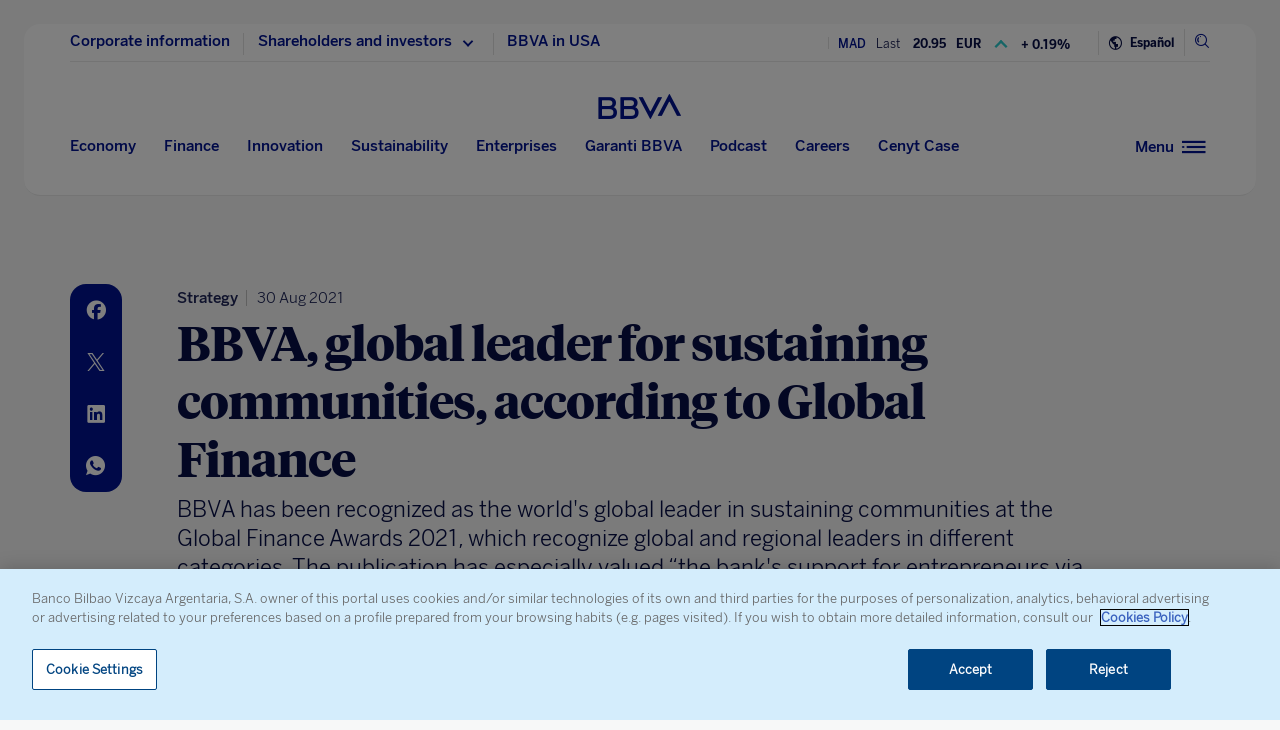

--- FILE ---
content_type: text/html; charset=utf-8
request_url: https://www.google.com/recaptcha/enterprise/anchor?ar=1&k=6LfOlw8sAAAAAH-t-BLYx_T0kwWuD0h4WeTX6EaK&co=aHR0cHM6Ly93d3cuYmJ2YS5jb206NDQz&hl=en&v=PoyoqOPhxBO7pBk68S4YbpHZ&size=invisible&anchor-ms=20000&execute-ms=30000&cb=8t5r9jehxp7r
body_size: 48907
content:
<!DOCTYPE HTML><html dir="ltr" lang="en"><head><meta http-equiv="Content-Type" content="text/html; charset=UTF-8">
<meta http-equiv="X-UA-Compatible" content="IE=edge">
<title>reCAPTCHA</title>
<style type="text/css">
/* cyrillic-ext */
@font-face {
  font-family: 'Roboto';
  font-style: normal;
  font-weight: 400;
  font-stretch: 100%;
  src: url(//fonts.gstatic.com/s/roboto/v48/KFO7CnqEu92Fr1ME7kSn66aGLdTylUAMa3GUBHMdazTgWw.woff2) format('woff2');
  unicode-range: U+0460-052F, U+1C80-1C8A, U+20B4, U+2DE0-2DFF, U+A640-A69F, U+FE2E-FE2F;
}
/* cyrillic */
@font-face {
  font-family: 'Roboto';
  font-style: normal;
  font-weight: 400;
  font-stretch: 100%;
  src: url(//fonts.gstatic.com/s/roboto/v48/KFO7CnqEu92Fr1ME7kSn66aGLdTylUAMa3iUBHMdazTgWw.woff2) format('woff2');
  unicode-range: U+0301, U+0400-045F, U+0490-0491, U+04B0-04B1, U+2116;
}
/* greek-ext */
@font-face {
  font-family: 'Roboto';
  font-style: normal;
  font-weight: 400;
  font-stretch: 100%;
  src: url(//fonts.gstatic.com/s/roboto/v48/KFO7CnqEu92Fr1ME7kSn66aGLdTylUAMa3CUBHMdazTgWw.woff2) format('woff2');
  unicode-range: U+1F00-1FFF;
}
/* greek */
@font-face {
  font-family: 'Roboto';
  font-style: normal;
  font-weight: 400;
  font-stretch: 100%;
  src: url(//fonts.gstatic.com/s/roboto/v48/KFO7CnqEu92Fr1ME7kSn66aGLdTylUAMa3-UBHMdazTgWw.woff2) format('woff2');
  unicode-range: U+0370-0377, U+037A-037F, U+0384-038A, U+038C, U+038E-03A1, U+03A3-03FF;
}
/* math */
@font-face {
  font-family: 'Roboto';
  font-style: normal;
  font-weight: 400;
  font-stretch: 100%;
  src: url(//fonts.gstatic.com/s/roboto/v48/KFO7CnqEu92Fr1ME7kSn66aGLdTylUAMawCUBHMdazTgWw.woff2) format('woff2');
  unicode-range: U+0302-0303, U+0305, U+0307-0308, U+0310, U+0312, U+0315, U+031A, U+0326-0327, U+032C, U+032F-0330, U+0332-0333, U+0338, U+033A, U+0346, U+034D, U+0391-03A1, U+03A3-03A9, U+03B1-03C9, U+03D1, U+03D5-03D6, U+03F0-03F1, U+03F4-03F5, U+2016-2017, U+2034-2038, U+203C, U+2040, U+2043, U+2047, U+2050, U+2057, U+205F, U+2070-2071, U+2074-208E, U+2090-209C, U+20D0-20DC, U+20E1, U+20E5-20EF, U+2100-2112, U+2114-2115, U+2117-2121, U+2123-214F, U+2190, U+2192, U+2194-21AE, U+21B0-21E5, U+21F1-21F2, U+21F4-2211, U+2213-2214, U+2216-22FF, U+2308-230B, U+2310, U+2319, U+231C-2321, U+2336-237A, U+237C, U+2395, U+239B-23B7, U+23D0, U+23DC-23E1, U+2474-2475, U+25AF, U+25B3, U+25B7, U+25BD, U+25C1, U+25CA, U+25CC, U+25FB, U+266D-266F, U+27C0-27FF, U+2900-2AFF, U+2B0E-2B11, U+2B30-2B4C, U+2BFE, U+3030, U+FF5B, U+FF5D, U+1D400-1D7FF, U+1EE00-1EEFF;
}
/* symbols */
@font-face {
  font-family: 'Roboto';
  font-style: normal;
  font-weight: 400;
  font-stretch: 100%;
  src: url(//fonts.gstatic.com/s/roboto/v48/KFO7CnqEu92Fr1ME7kSn66aGLdTylUAMaxKUBHMdazTgWw.woff2) format('woff2');
  unicode-range: U+0001-000C, U+000E-001F, U+007F-009F, U+20DD-20E0, U+20E2-20E4, U+2150-218F, U+2190, U+2192, U+2194-2199, U+21AF, U+21E6-21F0, U+21F3, U+2218-2219, U+2299, U+22C4-22C6, U+2300-243F, U+2440-244A, U+2460-24FF, U+25A0-27BF, U+2800-28FF, U+2921-2922, U+2981, U+29BF, U+29EB, U+2B00-2BFF, U+4DC0-4DFF, U+FFF9-FFFB, U+10140-1018E, U+10190-1019C, U+101A0, U+101D0-101FD, U+102E0-102FB, U+10E60-10E7E, U+1D2C0-1D2D3, U+1D2E0-1D37F, U+1F000-1F0FF, U+1F100-1F1AD, U+1F1E6-1F1FF, U+1F30D-1F30F, U+1F315, U+1F31C, U+1F31E, U+1F320-1F32C, U+1F336, U+1F378, U+1F37D, U+1F382, U+1F393-1F39F, U+1F3A7-1F3A8, U+1F3AC-1F3AF, U+1F3C2, U+1F3C4-1F3C6, U+1F3CA-1F3CE, U+1F3D4-1F3E0, U+1F3ED, U+1F3F1-1F3F3, U+1F3F5-1F3F7, U+1F408, U+1F415, U+1F41F, U+1F426, U+1F43F, U+1F441-1F442, U+1F444, U+1F446-1F449, U+1F44C-1F44E, U+1F453, U+1F46A, U+1F47D, U+1F4A3, U+1F4B0, U+1F4B3, U+1F4B9, U+1F4BB, U+1F4BF, U+1F4C8-1F4CB, U+1F4D6, U+1F4DA, U+1F4DF, U+1F4E3-1F4E6, U+1F4EA-1F4ED, U+1F4F7, U+1F4F9-1F4FB, U+1F4FD-1F4FE, U+1F503, U+1F507-1F50B, U+1F50D, U+1F512-1F513, U+1F53E-1F54A, U+1F54F-1F5FA, U+1F610, U+1F650-1F67F, U+1F687, U+1F68D, U+1F691, U+1F694, U+1F698, U+1F6AD, U+1F6B2, U+1F6B9-1F6BA, U+1F6BC, U+1F6C6-1F6CF, U+1F6D3-1F6D7, U+1F6E0-1F6EA, U+1F6F0-1F6F3, U+1F6F7-1F6FC, U+1F700-1F7FF, U+1F800-1F80B, U+1F810-1F847, U+1F850-1F859, U+1F860-1F887, U+1F890-1F8AD, U+1F8B0-1F8BB, U+1F8C0-1F8C1, U+1F900-1F90B, U+1F93B, U+1F946, U+1F984, U+1F996, U+1F9E9, U+1FA00-1FA6F, U+1FA70-1FA7C, U+1FA80-1FA89, U+1FA8F-1FAC6, U+1FACE-1FADC, U+1FADF-1FAE9, U+1FAF0-1FAF8, U+1FB00-1FBFF;
}
/* vietnamese */
@font-face {
  font-family: 'Roboto';
  font-style: normal;
  font-weight: 400;
  font-stretch: 100%;
  src: url(//fonts.gstatic.com/s/roboto/v48/KFO7CnqEu92Fr1ME7kSn66aGLdTylUAMa3OUBHMdazTgWw.woff2) format('woff2');
  unicode-range: U+0102-0103, U+0110-0111, U+0128-0129, U+0168-0169, U+01A0-01A1, U+01AF-01B0, U+0300-0301, U+0303-0304, U+0308-0309, U+0323, U+0329, U+1EA0-1EF9, U+20AB;
}
/* latin-ext */
@font-face {
  font-family: 'Roboto';
  font-style: normal;
  font-weight: 400;
  font-stretch: 100%;
  src: url(//fonts.gstatic.com/s/roboto/v48/KFO7CnqEu92Fr1ME7kSn66aGLdTylUAMa3KUBHMdazTgWw.woff2) format('woff2');
  unicode-range: U+0100-02BA, U+02BD-02C5, U+02C7-02CC, U+02CE-02D7, U+02DD-02FF, U+0304, U+0308, U+0329, U+1D00-1DBF, U+1E00-1E9F, U+1EF2-1EFF, U+2020, U+20A0-20AB, U+20AD-20C0, U+2113, U+2C60-2C7F, U+A720-A7FF;
}
/* latin */
@font-face {
  font-family: 'Roboto';
  font-style: normal;
  font-weight: 400;
  font-stretch: 100%;
  src: url(//fonts.gstatic.com/s/roboto/v48/KFO7CnqEu92Fr1ME7kSn66aGLdTylUAMa3yUBHMdazQ.woff2) format('woff2');
  unicode-range: U+0000-00FF, U+0131, U+0152-0153, U+02BB-02BC, U+02C6, U+02DA, U+02DC, U+0304, U+0308, U+0329, U+2000-206F, U+20AC, U+2122, U+2191, U+2193, U+2212, U+2215, U+FEFF, U+FFFD;
}
/* cyrillic-ext */
@font-face {
  font-family: 'Roboto';
  font-style: normal;
  font-weight: 500;
  font-stretch: 100%;
  src: url(//fonts.gstatic.com/s/roboto/v48/KFO7CnqEu92Fr1ME7kSn66aGLdTylUAMa3GUBHMdazTgWw.woff2) format('woff2');
  unicode-range: U+0460-052F, U+1C80-1C8A, U+20B4, U+2DE0-2DFF, U+A640-A69F, U+FE2E-FE2F;
}
/* cyrillic */
@font-face {
  font-family: 'Roboto';
  font-style: normal;
  font-weight: 500;
  font-stretch: 100%;
  src: url(//fonts.gstatic.com/s/roboto/v48/KFO7CnqEu92Fr1ME7kSn66aGLdTylUAMa3iUBHMdazTgWw.woff2) format('woff2');
  unicode-range: U+0301, U+0400-045F, U+0490-0491, U+04B0-04B1, U+2116;
}
/* greek-ext */
@font-face {
  font-family: 'Roboto';
  font-style: normal;
  font-weight: 500;
  font-stretch: 100%;
  src: url(//fonts.gstatic.com/s/roboto/v48/KFO7CnqEu92Fr1ME7kSn66aGLdTylUAMa3CUBHMdazTgWw.woff2) format('woff2');
  unicode-range: U+1F00-1FFF;
}
/* greek */
@font-face {
  font-family: 'Roboto';
  font-style: normal;
  font-weight: 500;
  font-stretch: 100%;
  src: url(//fonts.gstatic.com/s/roboto/v48/KFO7CnqEu92Fr1ME7kSn66aGLdTylUAMa3-UBHMdazTgWw.woff2) format('woff2');
  unicode-range: U+0370-0377, U+037A-037F, U+0384-038A, U+038C, U+038E-03A1, U+03A3-03FF;
}
/* math */
@font-face {
  font-family: 'Roboto';
  font-style: normal;
  font-weight: 500;
  font-stretch: 100%;
  src: url(//fonts.gstatic.com/s/roboto/v48/KFO7CnqEu92Fr1ME7kSn66aGLdTylUAMawCUBHMdazTgWw.woff2) format('woff2');
  unicode-range: U+0302-0303, U+0305, U+0307-0308, U+0310, U+0312, U+0315, U+031A, U+0326-0327, U+032C, U+032F-0330, U+0332-0333, U+0338, U+033A, U+0346, U+034D, U+0391-03A1, U+03A3-03A9, U+03B1-03C9, U+03D1, U+03D5-03D6, U+03F0-03F1, U+03F4-03F5, U+2016-2017, U+2034-2038, U+203C, U+2040, U+2043, U+2047, U+2050, U+2057, U+205F, U+2070-2071, U+2074-208E, U+2090-209C, U+20D0-20DC, U+20E1, U+20E5-20EF, U+2100-2112, U+2114-2115, U+2117-2121, U+2123-214F, U+2190, U+2192, U+2194-21AE, U+21B0-21E5, U+21F1-21F2, U+21F4-2211, U+2213-2214, U+2216-22FF, U+2308-230B, U+2310, U+2319, U+231C-2321, U+2336-237A, U+237C, U+2395, U+239B-23B7, U+23D0, U+23DC-23E1, U+2474-2475, U+25AF, U+25B3, U+25B7, U+25BD, U+25C1, U+25CA, U+25CC, U+25FB, U+266D-266F, U+27C0-27FF, U+2900-2AFF, U+2B0E-2B11, U+2B30-2B4C, U+2BFE, U+3030, U+FF5B, U+FF5D, U+1D400-1D7FF, U+1EE00-1EEFF;
}
/* symbols */
@font-face {
  font-family: 'Roboto';
  font-style: normal;
  font-weight: 500;
  font-stretch: 100%;
  src: url(//fonts.gstatic.com/s/roboto/v48/KFO7CnqEu92Fr1ME7kSn66aGLdTylUAMaxKUBHMdazTgWw.woff2) format('woff2');
  unicode-range: U+0001-000C, U+000E-001F, U+007F-009F, U+20DD-20E0, U+20E2-20E4, U+2150-218F, U+2190, U+2192, U+2194-2199, U+21AF, U+21E6-21F0, U+21F3, U+2218-2219, U+2299, U+22C4-22C6, U+2300-243F, U+2440-244A, U+2460-24FF, U+25A0-27BF, U+2800-28FF, U+2921-2922, U+2981, U+29BF, U+29EB, U+2B00-2BFF, U+4DC0-4DFF, U+FFF9-FFFB, U+10140-1018E, U+10190-1019C, U+101A0, U+101D0-101FD, U+102E0-102FB, U+10E60-10E7E, U+1D2C0-1D2D3, U+1D2E0-1D37F, U+1F000-1F0FF, U+1F100-1F1AD, U+1F1E6-1F1FF, U+1F30D-1F30F, U+1F315, U+1F31C, U+1F31E, U+1F320-1F32C, U+1F336, U+1F378, U+1F37D, U+1F382, U+1F393-1F39F, U+1F3A7-1F3A8, U+1F3AC-1F3AF, U+1F3C2, U+1F3C4-1F3C6, U+1F3CA-1F3CE, U+1F3D4-1F3E0, U+1F3ED, U+1F3F1-1F3F3, U+1F3F5-1F3F7, U+1F408, U+1F415, U+1F41F, U+1F426, U+1F43F, U+1F441-1F442, U+1F444, U+1F446-1F449, U+1F44C-1F44E, U+1F453, U+1F46A, U+1F47D, U+1F4A3, U+1F4B0, U+1F4B3, U+1F4B9, U+1F4BB, U+1F4BF, U+1F4C8-1F4CB, U+1F4D6, U+1F4DA, U+1F4DF, U+1F4E3-1F4E6, U+1F4EA-1F4ED, U+1F4F7, U+1F4F9-1F4FB, U+1F4FD-1F4FE, U+1F503, U+1F507-1F50B, U+1F50D, U+1F512-1F513, U+1F53E-1F54A, U+1F54F-1F5FA, U+1F610, U+1F650-1F67F, U+1F687, U+1F68D, U+1F691, U+1F694, U+1F698, U+1F6AD, U+1F6B2, U+1F6B9-1F6BA, U+1F6BC, U+1F6C6-1F6CF, U+1F6D3-1F6D7, U+1F6E0-1F6EA, U+1F6F0-1F6F3, U+1F6F7-1F6FC, U+1F700-1F7FF, U+1F800-1F80B, U+1F810-1F847, U+1F850-1F859, U+1F860-1F887, U+1F890-1F8AD, U+1F8B0-1F8BB, U+1F8C0-1F8C1, U+1F900-1F90B, U+1F93B, U+1F946, U+1F984, U+1F996, U+1F9E9, U+1FA00-1FA6F, U+1FA70-1FA7C, U+1FA80-1FA89, U+1FA8F-1FAC6, U+1FACE-1FADC, U+1FADF-1FAE9, U+1FAF0-1FAF8, U+1FB00-1FBFF;
}
/* vietnamese */
@font-face {
  font-family: 'Roboto';
  font-style: normal;
  font-weight: 500;
  font-stretch: 100%;
  src: url(//fonts.gstatic.com/s/roboto/v48/KFO7CnqEu92Fr1ME7kSn66aGLdTylUAMa3OUBHMdazTgWw.woff2) format('woff2');
  unicode-range: U+0102-0103, U+0110-0111, U+0128-0129, U+0168-0169, U+01A0-01A1, U+01AF-01B0, U+0300-0301, U+0303-0304, U+0308-0309, U+0323, U+0329, U+1EA0-1EF9, U+20AB;
}
/* latin-ext */
@font-face {
  font-family: 'Roboto';
  font-style: normal;
  font-weight: 500;
  font-stretch: 100%;
  src: url(//fonts.gstatic.com/s/roboto/v48/KFO7CnqEu92Fr1ME7kSn66aGLdTylUAMa3KUBHMdazTgWw.woff2) format('woff2');
  unicode-range: U+0100-02BA, U+02BD-02C5, U+02C7-02CC, U+02CE-02D7, U+02DD-02FF, U+0304, U+0308, U+0329, U+1D00-1DBF, U+1E00-1E9F, U+1EF2-1EFF, U+2020, U+20A0-20AB, U+20AD-20C0, U+2113, U+2C60-2C7F, U+A720-A7FF;
}
/* latin */
@font-face {
  font-family: 'Roboto';
  font-style: normal;
  font-weight: 500;
  font-stretch: 100%;
  src: url(//fonts.gstatic.com/s/roboto/v48/KFO7CnqEu92Fr1ME7kSn66aGLdTylUAMa3yUBHMdazQ.woff2) format('woff2');
  unicode-range: U+0000-00FF, U+0131, U+0152-0153, U+02BB-02BC, U+02C6, U+02DA, U+02DC, U+0304, U+0308, U+0329, U+2000-206F, U+20AC, U+2122, U+2191, U+2193, U+2212, U+2215, U+FEFF, U+FFFD;
}
/* cyrillic-ext */
@font-face {
  font-family: 'Roboto';
  font-style: normal;
  font-weight: 900;
  font-stretch: 100%;
  src: url(//fonts.gstatic.com/s/roboto/v48/KFO7CnqEu92Fr1ME7kSn66aGLdTylUAMa3GUBHMdazTgWw.woff2) format('woff2');
  unicode-range: U+0460-052F, U+1C80-1C8A, U+20B4, U+2DE0-2DFF, U+A640-A69F, U+FE2E-FE2F;
}
/* cyrillic */
@font-face {
  font-family: 'Roboto';
  font-style: normal;
  font-weight: 900;
  font-stretch: 100%;
  src: url(//fonts.gstatic.com/s/roboto/v48/KFO7CnqEu92Fr1ME7kSn66aGLdTylUAMa3iUBHMdazTgWw.woff2) format('woff2');
  unicode-range: U+0301, U+0400-045F, U+0490-0491, U+04B0-04B1, U+2116;
}
/* greek-ext */
@font-face {
  font-family: 'Roboto';
  font-style: normal;
  font-weight: 900;
  font-stretch: 100%;
  src: url(//fonts.gstatic.com/s/roboto/v48/KFO7CnqEu92Fr1ME7kSn66aGLdTylUAMa3CUBHMdazTgWw.woff2) format('woff2');
  unicode-range: U+1F00-1FFF;
}
/* greek */
@font-face {
  font-family: 'Roboto';
  font-style: normal;
  font-weight: 900;
  font-stretch: 100%;
  src: url(//fonts.gstatic.com/s/roboto/v48/KFO7CnqEu92Fr1ME7kSn66aGLdTylUAMa3-UBHMdazTgWw.woff2) format('woff2');
  unicode-range: U+0370-0377, U+037A-037F, U+0384-038A, U+038C, U+038E-03A1, U+03A3-03FF;
}
/* math */
@font-face {
  font-family: 'Roboto';
  font-style: normal;
  font-weight: 900;
  font-stretch: 100%;
  src: url(//fonts.gstatic.com/s/roboto/v48/KFO7CnqEu92Fr1ME7kSn66aGLdTylUAMawCUBHMdazTgWw.woff2) format('woff2');
  unicode-range: U+0302-0303, U+0305, U+0307-0308, U+0310, U+0312, U+0315, U+031A, U+0326-0327, U+032C, U+032F-0330, U+0332-0333, U+0338, U+033A, U+0346, U+034D, U+0391-03A1, U+03A3-03A9, U+03B1-03C9, U+03D1, U+03D5-03D6, U+03F0-03F1, U+03F4-03F5, U+2016-2017, U+2034-2038, U+203C, U+2040, U+2043, U+2047, U+2050, U+2057, U+205F, U+2070-2071, U+2074-208E, U+2090-209C, U+20D0-20DC, U+20E1, U+20E5-20EF, U+2100-2112, U+2114-2115, U+2117-2121, U+2123-214F, U+2190, U+2192, U+2194-21AE, U+21B0-21E5, U+21F1-21F2, U+21F4-2211, U+2213-2214, U+2216-22FF, U+2308-230B, U+2310, U+2319, U+231C-2321, U+2336-237A, U+237C, U+2395, U+239B-23B7, U+23D0, U+23DC-23E1, U+2474-2475, U+25AF, U+25B3, U+25B7, U+25BD, U+25C1, U+25CA, U+25CC, U+25FB, U+266D-266F, U+27C0-27FF, U+2900-2AFF, U+2B0E-2B11, U+2B30-2B4C, U+2BFE, U+3030, U+FF5B, U+FF5D, U+1D400-1D7FF, U+1EE00-1EEFF;
}
/* symbols */
@font-face {
  font-family: 'Roboto';
  font-style: normal;
  font-weight: 900;
  font-stretch: 100%;
  src: url(//fonts.gstatic.com/s/roboto/v48/KFO7CnqEu92Fr1ME7kSn66aGLdTylUAMaxKUBHMdazTgWw.woff2) format('woff2');
  unicode-range: U+0001-000C, U+000E-001F, U+007F-009F, U+20DD-20E0, U+20E2-20E4, U+2150-218F, U+2190, U+2192, U+2194-2199, U+21AF, U+21E6-21F0, U+21F3, U+2218-2219, U+2299, U+22C4-22C6, U+2300-243F, U+2440-244A, U+2460-24FF, U+25A0-27BF, U+2800-28FF, U+2921-2922, U+2981, U+29BF, U+29EB, U+2B00-2BFF, U+4DC0-4DFF, U+FFF9-FFFB, U+10140-1018E, U+10190-1019C, U+101A0, U+101D0-101FD, U+102E0-102FB, U+10E60-10E7E, U+1D2C0-1D2D3, U+1D2E0-1D37F, U+1F000-1F0FF, U+1F100-1F1AD, U+1F1E6-1F1FF, U+1F30D-1F30F, U+1F315, U+1F31C, U+1F31E, U+1F320-1F32C, U+1F336, U+1F378, U+1F37D, U+1F382, U+1F393-1F39F, U+1F3A7-1F3A8, U+1F3AC-1F3AF, U+1F3C2, U+1F3C4-1F3C6, U+1F3CA-1F3CE, U+1F3D4-1F3E0, U+1F3ED, U+1F3F1-1F3F3, U+1F3F5-1F3F7, U+1F408, U+1F415, U+1F41F, U+1F426, U+1F43F, U+1F441-1F442, U+1F444, U+1F446-1F449, U+1F44C-1F44E, U+1F453, U+1F46A, U+1F47D, U+1F4A3, U+1F4B0, U+1F4B3, U+1F4B9, U+1F4BB, U+1F4BF, U+1F4C8-1F4CB, U+1F4D6, U+1F4DA, U+1F4DF, U+1F4E3-1F4E6, U+1F4EA-1F4ED, U+1F4F7, U+1F4F9-1F4FB, U+1F4FD-1F4FE, U+1F503, U+1F507-1F50B, U+1F50D, U+1F512-1F513, U+1F53E-1F54A, U+1F54F-1F5FA, U+1F610, U+1F650-1F67F, U+1F687, U+1F68D, U+1F691, U+1F694, U+1F698, U+1F6AD, U+1F6B2, U+1F6B9-1F6BA, U+1F6BC, U+1F6C6-1F6CF, U+1F6D3-1F6D7, U+1F6E0-1F6EA, U+1F6F0-1F6F3, U+1F6F7-1F6FC, U+1F700-1F7FF, U+1F800-1F80B, U+1F810-1F847, U+1F850-1F859, U+1F860-1F887, U+1F890-1F8AD, U+1F8B0-1F8BB, U+1F8C0-1F8C1, U+1F900-1F90B, U+1F93B, U+1F946, U+1F984, U+1F996, U+1F9E9, U+1FA00-1FA6F, U+1FA70-1FA7C, U+1FA80-1FA89, U+1FA8F-1FAC6, U+1FACE-1FADC, U+1FADF-1FAE9, U+1FAF0-1FAF8, U+1FB00-1FBFF;
}
/* vietnamese */
@font-face {
  font-family: 'Roboto';
  font-style: normal;
  font-weight: 900;
  font-stretch: 100%;
  src: url(//fonts.gstatic.com/s/roboto/v48/KFO7CnqEu92Fr1ME7kSn66aGLdTylUAMa3OUBHMdazTgWw.woff2) format('woff2');
  unicode-range: U+0102-0103, U+0110-0111, U+0128-0129, U+0168-0169, U+01A0-01A1, U+01AF-01B0, U+0300-0301, U+0303-0304, U+0308-0309, U+0323, U+0329, U+1EA0-1EF9, U+20AB;
}
/* latin-ext */
@font-face {
  font-family: 'Roboto';
  font-style: normal;
  font-weight: 900;
  font-stretch: 100%;
  src: url(//fonts.gstatic.com/s/roboto/v48/KFO7CnqEu92Fr1ME7kSn66aGLdTylUAMa3KUBHMdazTgWw.woff2) format('woff2');
  unicode-range: U+0100-02BA, U+02BD-02C5, U+02C7-02CC, U+02CE-02D7, U+02DD-02FF, U+0304, U+0308, U+0329, U+1D00-1DBF, U+1E00-1E9F, U+1EF2-1EFF, U+2020, U+20A0-20AB, U+20AD-20C0, U+2113, U+2C60-2C7F, U+A720-A7FF;
}
/* latin */
@font-face {
  font-family: 'Roboto';
  font-style: normal;
  font-weight: 900;
  font-stretch: 100%;
  src: url(//fonts.gstatic.com/s/roboto/v48/KFO7CnqEu92Fr1ME7kSn66aGLdTylUAMa3yUBHMdazQ.woff2) format('woff2');
  unicode-range: U+0000-00FF, U+0131, U+0152-0153, U+02BB-02BC, U+02C6, U+02DA, U+02DC, U+0304, U+0308, U+0329, U+2000-206F, U+20AC, U+2122, U+2191, U+2193, U+2212, U+2215, U+FEFF, U+FFFD;
}

</style>
<link rel="stylesheet" type="text/css" href="https://www.gstatic.com/recaptcha/releases/PoyoqOPhxBO7pBk68S4YbpHZ/styles__ltr.css">
<script nonce="qRkrX9T-pHOOexR3i1OdCg" type="text/javascript">window['__recaptcha_api'] = 'https://www.google.com/recaptcha/enterprise/';</script>
<script type="text/javascript" src="https://www.gstatic.com/recaptcha/releases/PoyoqOPhxBO7pBk68S4YbpHZ/recaptcha__en.js" nonce="qRkrX9T-pHOOexR3i1OdCg">
      
    </script></head>
<body><div id="rc-anchor-alert" class="rc-anchor-alert"></div>
<input type="hidden" id="recaptcha-token" value="[base64]">
<script type="text/javascript" nonce="qRkrX9T-pHOOexR3i1OdCg">
      recaptcha.anchor.Main.init("[\x22ainput\x22,[\x22bgdata\x22,\x22\x22,\[base64]/[base64]/bmV3IFpbdF0obVswXSk6Sz09Mj9uZXcgWlt0XShtWzBdLG1bMV0pOks9PTM/bmV3IFpbdF0obVswXSxtWzFdLG1bMl0pOks9PTQ/[base64]/[base64]/[base64]/[base64]/[base64]/[base64]/[base64]/[base64]/[base64]/[base64]/[base64]/[base64]/[base64]/[base64]\\u003d\\u003d\x22,\[base64]\x22,\x22wrTCszzDijhrCsKsw67DnsK6wrJ2LjjDvyXDnsKFwpRSwo4lw6VPwq8iwpsUaBDCtQJbZjcqIMKKTHDDgsO3KXbCoXMbG3Ryw449wqDCoiEkwqIUETXCjzVhw47DgzVmw5TDh1HDjyYWPsOnw5rDhmU/[base64]/Cn8KhFMOkPsKsw6h5Q3PCtA3Clktnwqx6A8Kyw47DvsK8EcKnSnbDicOOScO4NMKBFXDCm8Ovw6jCrQbDqQVCwogoasK4wpAAw6HCrcO5CRDCo8OawoEBBwxEw6EKdg1Aw791dcOXwpnDi8Osa2glCg7Do8K6w5nDhFfCicOeWsKgEn/DvMKCGVDCuAN2JSVib8KTwr/[base64]/w5LCksKUwrTDp8OeB3PDonA7w7zDjhcmd8OjHWoZckvDjwzClBVdw64qN2dXwqp9RcOlSDVBw6LDoyTDgsKxw51mwq7DhMOAwrLClisFO8KGwrbCsMKqXMK8aAjCqDzDt2LDmcOeasKkw683wqvDoiA+wqllwoHCk3gVw5HDrVvDvsOowrfDsMK/C8KbRG5Dw7nDvzQSEMKMwpkuwqBAw4xdIQ0hXMKfw6ZZGT18w5psw47Dmn4+RsO2dR8gJHzCuXfDvDNUwoNhw4bDhcOsP8KIV2dAesOCBsO8wrY4wol/EiXDmjlxAcKlUG7CtwrDucOnwroPUsK9fMO9wptGwplGw7bDrBFjw4gpwp5NU8OqI1sxw4LCmcKpMhjDrMOHw4p4wo56wpwRVnfDiXzDgHPDlwssLRt1Q8KXNMKcw6A2MxXDn8KewrfChcKyK3nDsR/CiMOoOMO/EjbCrMKKw7giwrwSwrrDnEcnwpTDgj/ClcKWwqZUChdDw7wEwq3DjcOfJifDkhjCgsKHWcO0Z10FwoLDlgfCrRQaVsOgw6h7f8O5PkF+wqsPVsOcUMKNZsOXVkQRwrkowpbDq8OjwqDDrcOIwpZqwr3DsMKqQcOZT8OYKGbCj1/DokjCuFUbwq3DocOew5UxwrDCvMKIKsOKwrd3w7PCpsKUw4XDqMKswqLDiH/CvA/Dt1hqJMKGPMODJDpewohkw5hXwpfDkcOsMkrDiHtLOMKpPiXDpxA+NMObwp7DhMOJwpjCjMOXJmvDnMKSw5wtw5/Dl3vDhAg3wr/DhUFkw7fCtMORbMKlwqLDj8KwJBwFwrvDmWM+MMO7wr0qXsOIw40BUDVHEsO9ZcKEVEbDkS1MwqxMw6/Dt8KNwpwAG8Opw6HCisOwwqPDr0bDiW1awr3CrMK2wrbDqsO8bsKawq0rGEUWasOEw6fDoT0xDCDCkcOMc15/woLDhjxiwqxpZ8KxK8K5fMKNRxQQP8O6w57CiHoLw4o6CMKNwpc/VFLCsMOWwojCtcOyPMOnTQzDnTd2wosMw7p7DzjCucKBKMOqw6IATMOGdlfCgMOcwrvCgCN5w4BZeMOKwr99QMOtcUhpwr0WwoXCnMKEwoRKw5ttwpcvQCnDocK+wrnDgMOVwr4Ye8Orw7jDvS88wr/DpMK1w7HCnkVJE8KiwqRRU2B1VsOEw4XDr8OVwqpuTnF+w5szwpbClg3CtUJmWcK3wrDCiEzCpsOIb8O8X8Kpw5B9wr57LhIOw4TCo2TCscOfE8OGw6t9w61WHcOWw6ZcwozDmgJUN0UUWGcbwpA7JMOtw5I0w6/CvcKow4hGwofDmkbCjMOdwrTCkDLCiy1iw6t3DnvDkR9nw7XDtRDCsjvCjcKcwqfDiMKhHcOGwpRLwp86TnpyclZ4w5Vbw4HDjV3DgsODwrfCuMKnwqDDiMKceXlSDWw4CBtKJVLCh8K/w5gPwp5lMsKWOMOQw53CiMKjA8OTwqvCn24dG8OdL0rCjlB8w7vDpQPChmgVSMO6w7kNw63CvGtGKjnDqsKpw5QHIMKtw7/Do8OtfMO9wrYoZQjCm2TDrDBKw6LChnVEe8KDMEPDmyptw4FRdcKVLMKsGsKvVmgTwpgOwqFJw60cw6Jjw7fDnS0MUU4XF8KJw5JKFsOQwpDDvcO+O8K+w4jDilZ/KcOvRsK6V1PCrypWwptrw4zCk1xAZBFEw6TCqV4JwpRNMcOqC8OGJwohPxpkwpLCmlJSwpvCgGTCsUDDkMKuflfCjn1JNcO3w4NIw7I5BsOSMUUqWcOdVcKqw5pBw5lgMCJbVcOQw4HCtcODCsK1GCvCisKTL8K2wpPDgMOIw7Q9w7TDvcOAwr9iAhA/[base64]/[base64]/CuMKZw6ZiNcKuWcK+w6zDkDzCm8K8woE6MwcsYFHDs8KBVkYlBMOeQVHCucOEwpLDliEvw73Dgl7ClHvCvDd6NcOKwofCqnpRwqnClSoGwr7DrX7CmMKkA303wqrCpcKOw5/DsAbCrsO8PsOVJCUZDWRudcO5w7jDhUcCHirDsMOzw4XDtcKoSsOaw4wBZmLCrcOAeHJHwr7CncKmw7Yqw7xaw4XCnsOUDEQdf8OjIMOBw6vCl8OWXcKfw68hJMKTwpjDtQF5dsKPS8OaA8OeKMO/ciHDp8OSOWtUEkZAw7UQRz1jN8ONwrxZYVFzw489w43CnirDomFXwq1kXCjCh8OtwqosCMOlw4kcw6vDow7CjjZCflHCiMKtPcOEN1LDsWXDkDUOw6HCuRY1DMKCwqk/YXbCicKrwo3Dj8OOwrPDt8OWCMKDC8K6dMK6WsOEw6wHZcKWeW8dwrnDnSnDr8K1YcKIw5QaX8KmHcOZw7MHw7giw5vDnsKdVjDCuCPDlThVw7fCjH/DrcOad8O6w6g0fMK2Wg1BwohPWMOgGRYgb39kwojCt8Kgw4fDnVMtQcOAwqdMPFPDsBAKUsKfcMKMwrR2wrVfw7R0wr3DrsK3EcO2V8KPwpXDpEDCimU0wqfCv8KvJMOabsOTCsO4d8OmAcKyZ8KHAwFeW8OnHUFJFFkXwoV/NcOHw73CpMOkwpDCsHzDhhXDsMOREsK2WV43wrljDm98AcKRwqADFcONworCgMOAHAQSccKew6rCmG5ow5jChQfCtnEBwqhzS3gOw4XCqFhJVT/CtT5nwrDCsy7CiCY+w4xxScOfw4/DikLDqMK6w6JVwqrChFkUwoVnW8KkZ8KvTsKtYF/DtAJCMVgANcO4RnUtwq7DhxzDqsKZw4fDqMKRbCVww51ew6UEJV5WwrDDmBjCscO0OljCn27ChWvClsOALml6SFMjwqDDgsOFPMO/w4LDjcK8IsO2e8KbYkHDrMKWIgbCtsOSJFpNw5E+EzcYwqxKwr0hLMOrwo4Xw4vClcOMwqE7CG3Cgn1FLFrDuHDDj8KPw4fDvcONKcOHwqjCr3RXw5JRZ8KDw4xWW3HCucK7dsKmwq88wptKBnRmE8Klw5/[base64]/DrcK+finDryEmRTxRERoxwpNAwo8swplHw7BOLyjCgzTCh8KHwq4bw5pcw4fDh3cYw6/[base64]/[base64]/Dg1nCgMORw67CtUcnKABYw7nDiVHCmRhVHW9+w5bDmgRgcRB2GMKPQsOyHj3DvMKvasOAw6ULSGtawrTCicOBH8K5WXkrH8OCwqjCvTLCuEgVwqLDlcOwwq3CtsOhw4rCmMKpwr4+w7PCvsK3DsKgwoHCkRlewpMGF1bCgsKIw7/Du8OdHsOmTQ7DpMOmdzbDuBXDrMKnwrgGCcK1w63Dp3zCr8Kraz9dNMKIT8OdwrbCscKDwpcWw7DDlEQBw47DgsKRw7UUTsKXDsK1aA/[base64]/[base64]/Crh13XsKzw5wQwpbDp8KowobCsjEIUn7Dl8KHw5w6w4XChHV+R8OHHcKfw7EFw7YaQw7DoMKjwoLDsSRjw7HCl0QRw4XDjUw6woDDoV9dwrl/[base64]/Dr8KlCMKjVGBIIUAPYHxzwqYGOFXClMO4wrMvLxgIw5xyIUrCjcOXw5vDv03Dq8OhOMOQGsKewog5Y8OVUhoScQ0GXjLCmyzDt8KrWsKBw43CtsKAfyPCusK8bzTDscKeATwhJMKcYMO7w6fDlSrDhsO0w4nCqcOgwp/Dl2Mcdz0mw5Iicg/[base64]/CklnCtklMw51cPcOhGcKawrHDhX5LQsO3w5PCsjlqw67CiMOsw6Zxw4vCj8K8DzfCmsOTFyd/w7/Ck8Kgwokkwokfwo7DgBBgw57DlnNkwr/CmMO1KsOCwotwbsOlwqxdw74/[base64]/FlTCrsKIwoTDr2DDu8O9wp9ew5tLRsOrTcK1w4jCscKZeRzDhsO8w4rClsOAFHjCtnLDl3ZewrIVwr/[base64]/DoHHCicO9wqPCpQgcw4DCqcONJ0bDncKlQ8OFZsOjw6HCjnLCrj9INyvCsHFHwqLCkA08cMKyCcO7cSPDhxzCq0MoF8OxJMOjw47CvH58wofCqsOhw68sPQ/Dhj12DSLCixwUwq7Co2PCkDTDrzJywqV3wqjCtkV4BmUyK8KEMmYMacOWwpRVw6U8w4cTw4MzbhXDmRJ3IcOxV8KBw7jCk8Olw7/Cs28WW8Oqw6ICRsOJBGQVQVoawqkdwrxSwprDuMKJAMO8w7fDnMO6QDMwYH/Cu8OUwrR0wqp9wofDqynCtcKEwopiwrPCngfCjcOOOjsfOFvDqMOwFgVNw6vDvCDCtcOuw5hWH3IhwoI5BsOmZsOcw7BMwqUKAMKrw7fCg8OPBcKawqJzPwbDmGxrNcKwVTHCsnYOwqTCqE9Uw7NdZcK/XGrCn3jDtMObalvCgHACwp50b8KbVMK1dHx7RGzClDLCmMKfbVLCvG/DnW5gLcKPw7ISw4rCkMKWRQlmADEaF8O8wo/DvMOiwrLDkXl7w5REaWLCtMOMOX/Dh8OpwrYWK8O8wpXCjRsmfMKoGVPCqCnCgMOGeTFXw6xFQ3LDsjMKwp3CjyvCgk5Tw7tww7HDjUAOCMO8B8K3wokhwr8WwpUQwpTDlMKUwqDCoz3DnMO7QyPDsMOkOcKcRGvDtTEBwpseIcKqw7rClsOgwqpWwq5WwpFKXDHDt37CviIlw7TDqMORRcOjOFkewowGwp/CsMKqwozCj8K5wqbCs8KJwodSw6QTB28PwpMsT8Onw4TDqwRvCk8KKsOFw6vCmsOFGWvDjm/DkAFhHMOSw43DkcKNwpvCvl0Uw5rCs8OIdcOXw7AfNDzCicOtNgkGw4PDsxPDph4Jwot6DG9DTjnDrmPChMO8WArDi8KRwowAfsONwqPDmsO4w7nCr8KRw63CuHfCmF/[base64]/w7w2wqFvwo3CmFnCjMK/WsOzw5NZwqM+w67Coz9zw4PDrkXDhcO8w4prdj1ywqPDjF5fwrp9ecOnw77CsFxiw5zDpcKBH8KoAS/CujbConp4woRuwqQ1EcOjcklbwoPCkcOZwrHDl8OewrXCgMKcHcKtfcKgwpXCjsKbw4XDk8OAMMO9wrkvwpxOWMOOw7DCocOYw5zDrsKMw5jCj1NPwr7CnFF2JR7CgQTCuwkrwqHCkMO2WcOzwoLDicKSwogQZEbCqzPCosK3wqHCgSAMwrI/XsOuw7TCsMKqwpzCrsKjM8KAH8KUw4fCkcOiw4vCn1nCrW5mwozCnwvCiw92wobCuk0DwozDrxo3wpLClD3DrTXDp8OPWcOsEMKjNcKaw6A2w4XDrlbCtsOQw4sIw4c3EwoFw6kBEXUuw504wpZDw6Eyw5zCm8O6bsOWw5fDt8KGLMO/[base64]/CqlpfU8OMAFjDs8OHwqxUwo/[base64]/CnUcQw5cXwqMUwpjDucO8woIEw7XDncKTw7bDvRzDpwHDqSphwp9ieUfDoMOAwozCjsK9w5vCmcOdc8KgbcOww7LCpVrCusOAwoRSworCu2B1w7/DocK7TRojw7/CvXfDtlzCksO5wpjDvHkRwr8NwprChcOrNcK0YsOUfyB0JTg8bcKawpYGw4IEZW0QZcOiFlU9CyTDpRldWcOjKhE7I8KpKX3Ct1vCrEURw4BKw6/Ci8O4w5dHwrjDrDMNch5lwpfCvsOzw63CvhnDhznCjsOswqIew4fChQJTwqDCgw/DqcK/w5/DkEcKwrsqw6Qlw5fDnF/DrGfDkUHCtcKGEA3CrcKLwpjDrB8LwqgtCcKFwrl9AsKKccO9w63Dh8OsAWvDisK7w4cIw5p7w5rCkAJHYmTDkcOlw53CoDtTTcOSwqHCm8K1XBHDj8K0w6ZOccOhw5IWN8K3w5EJNsK1CQbCuMKqP8OialHDkUBowr0JYnjCmsK3w57DpcOewq/[base64]/woXCvsOmwqx/PQjDhgdWaMKtwpvCucKnw6vDm8KHw7XCkcKqLMODTn3CscO0wrosCFZXG8OOOy3CucKQwpDDmsO3cMKgw6nDs2/[base64]/[base64]/w6dIwpEAwpHDm8KLwrsFwo45w4HDm8KYNMKeScKHexfDicKSw6YsBEbCjMO/IX3DvR7Dhm3CgVANaT3Ci1TDmmRTEhVVEsO4N8ONw6JFZDbCg0EfEcKkIGVCw746wrHCq8KaB8KWwonChsKdw5ZHw6BHG8KcCGDDsMOZXMOyw5vDpzHCtsO+wrESKMO2CBrCgcOhPERmFcKow4bChh7DmcOkQR0kwr/[base64]/[base64]/w4UTwogsRw7DrGx+w5krQ8OpQsO6e8KDw4hlEMKCXcO1w7LCg8OBXsK6w6XCrDMacSPCm1LDhB7Cq8K6wp9OwpsRwp4mIMKkwq9MwoRXOGTCsMOTwpDCjcObwp/DqMOlwqrDpmrCnMO0w71jw6gSw57DtEnCoRnClCECRcO+w4ktw4DDpw7DvUDCtBEPKWnDvkrCtHojwpcmVUbCusOXw7nDqMOYwpV8X8O7cMO5CcOlccKFwpsmw7I7N8Ovw6Qzw5zDqEYOfcOLUMOCRMKyVx7Ds8K5HT/[base64]/Dt8Okw4DDlCXDrcKqw4gMw7/DtQx0W3oXZglow5E8wrTCtAbCsVnDrmh8w5laBFRSNTTDk8OYJsOSw5tRCQFaYUnDgsKgWR5oQUgcR8OWUcKrFCx8QSzCg8OtaMKOA2lAZAV2X3YlwrfDiRsvEcKWwq7CmRPCnCZrw4BDwo9JBm8swr3CgFDCvWPDgsK/w7FOw5IKUsOvw7Y3wp3CjMK2EnvDs8Oda8KhHMKRw6DDu8Opw6fCnRPCvjUXJR/CjwdQXn/Ck8O0w78awq7DuMKywrvDug4iwpYQNV7DvCkSwpfDuWLDtkN+wqPCtlrDnSXDnsK9w6NbXcOcL8K7w5/Du8KcLG0Fw4XDt8O1KxcNZcOSdA7DiCVXw4LCvGYBPMOLwqcPFDjDkFJRw7/[base64]/wrnDpsO+fMKMwoEbdcOfacK1DcOWMMOIw6bDkHHDqcK+HsKHVz3CliDDnUsBw58lw7PDvCrDu0DCrcKZDsORSTPCuMOhAcKYD8KPKS/Dg8OowpbDkgRMIcOCTcK7w5DDnGDDpsOBwpDDk8OFZMKqwpfCmsOKwrDCryUyA8O2U8OEJy4obsOaHDrDvzTDp8KuXMKxGcKAwrDClMO8OSrCm8OiwqnCkRVXw7jClk4qRcOuagh6wr7DriPDhMKqw4rChMOlw5kbK8Ojwp/CosK0CcOEwq8+wonDpMK2woPCgcKDCB4cw7pFYirDs1/[base64]/L8KbaMOiwrx6Y8KOIRE/ecOiOsKXw4LCn8OTw5koc8KrIjPCisOFeB7CisKzwo3ClEvCmsOIIWpRNcOUw5jDoigJw6/[base64]/ehB5w6fDqijDtsKPS8OoA3rDj8Olw7nCnkEswqkNf8Kvw6Muw49WNsKNdMO4w4hZMHBZZcO9w5oYasOYw6TCtMKDD8K9AMOuwp7CtW4yJA0Nw6crUlbDqj3Dm3FKwr7DlG50QMO/w7DDn8KuwpxTwp/CoWJFNMKpfMKdw6Zsw57DpcOAwo7DrMKQw5jCmcKJbWXCpApXS8K5IQpfVsOQPMKAwp/DhcO0MjDCt3LDljvCuhRuwrVBwowEfMO1wp7DlUwxP1Jiw4sJLgFMw43CjVllwq0sw4czwqt8OsOBZ1IiwpbDq1/DmcOUwrfCm8O+woxQOCXCqEM5w7DCusOpwrQ8woUbw5bDgE7Dr3DCqcOac8KgwrAZQBltesOlVsK3bjpMfXNFJcO9FMO9d8Oiw5peLSRwwoDDtMOmUcOQFMO5wpHCscKkw4/CuFbDqVoqWMOaXMKLEMO+CsOZKMOBw70FwrpbwrfDosOpexRPecK7w77Dum3Dg3ViPcK7HDpeAxLDqTwBBRXDvBjDjsO2w5fCsWxqwqjCn2MOH0heXMKowrETw4FCw5BhJHbDsmEpwp1YdEDCpSbDvhHDt8ODw4nCnDd1JMOnwo/DucOYA0YyTF11wqgKZ8O/wprCqXZUwrNRZT8Vw71Yw6DCgiQDYGp7w5dbUcKoIcKewqLDrcONw7pnw7/Ci1PDisOQw4tHOcKfwpRNwqNwDlNLw5FSacKjNDXDm8ODf8O+UsK3KcOaF8O8ZijCu8OuNsOuw7odE0g1wrPCumvDoz/Do8OUHzfDl3suw6V1G8K2wp4Zw5hqQMKjF8OLEzo0FxUuw69pw7fDnjrCnW07w7jDhcODUyxlXsK5wqXDkgYAwpFEZcO0w43DhcKwwpTCvhrChjl8JHRTfMOPIMKgW8KTRMKAwos/[base64]/[base64]/UcOQwqYDwo57wqQhwpdow7F+ZsOlcTrCjxNjBMOCwr4gYFdcwo5ob8KuwotMwpHCvsKkwosbFcOtwq1aJsKmwq/[base64]/wpx7CMOKBjIqd8KHBSzDs8KeN8KDw6rCgjnCgDFlXUNXwr/DlCIFY3zCksKKCD3DuMOjw59VO1PCrmTDlcKnw6hDw5HDhsOVfjTDuMOWw6MQWcKCwq7DpMKXJxo5fCTDglUgwolQB8KWesOtw6QAwq4ew6zCisOgI8KRw75AwqbCksOnwpgMw5nCvynDqcOpKUxuwrPCiW0iJMKfPcOJwo7CiMO4w7/Duk/ClsKGZ0wXw6jDnEnChk3DtFLDtcKBwpUFwpPCmcOlwokNeXJvWsO8Umc5wojCsQsrMD5JSMO3BMO7wpDDozU8wr/DtA5Ow7rDmsORwqdKwqjCukjDnH7CnsKFZMKmDsO5w5YLwr1ZwqvCpcK9SwBsexfDk8KHwpp2w4jCqA4Rw4B9LMKywqDDhsKwMsKQwoTDqMKBw6c8w5gtOnslwq0KOUvCp1/DgMO3TQ3Dk1DDizNoHcOfwpbDpH4xwofCvcK+AW0sw6DDssKRJMOWC2vCiCbCtBpRwpIXSm7DnMKww7lOd3rDiw/DtcO0HmrDlsKUUTJxCcOxEB11wrbDlMOBWmQNwoV+TiA0w6wwHy7DpcKMwrFRMMOLw4XDksOsDg/Cl8Obw6zDqyXCqMO3w5szw4IRJEDCkcK1OsOlfDrCsMKKLGPCjsOOw4B2TToAw6s+NX93c8O/woB/wpzDr8O2w7VoVT7Cj3slwr9Ww5cOw5Usw4gsw6PDuMOcw58KX8KsGzPDgcK1w7xfwonDmGnDkcOsw6EUBGZUw67Dq8Kew7VwIG16w7bCiWHCnsOzd8KKw7vDswNUwpA8w4cuwqPDtsKSw4ZBdXrDhC7CqivCi8KWWMKywroQw7/[base64]/DsQkicMOqw47DriBjwq3Dl2rDisKxScK6w5PDv8KuwqXDisOcw5bDuBbCjFlEw6rDnWNHE8Kjw68MwpDDpybCi8KqV8Kkwq3DjsO0AMKfwpFjFz7CmsOEHRwCJld/[base64]/DgU7Cti9KwrTDulHDu03Dmg7DpMO+w5QEw6FeFWfDg8Kuwq4ew6g5I8Kuw6zDvMKxwrHCuil5wpfCv8KIG8OxwpjDvMObw7B8w7DCmMKTw6cbwo7CusO5w750w7nCtnNPwofClMKPw7Fww5wMw70/[base64]/Dp8O8w7Anw59xAsO9wrjDkcKnM8OQwpDDnUDCmVPCicODw4zDnhc3bBZkwo3CjS7Do8K2UAPCjDUQw6HDvwPDvzc0w4p/[base64]/CjsOaXW0/JQvCrcOTECprVwV+cQFDw4rCisKmHk7Cl8KeM2PDnkNywp8ww6bCs8K3w5teA8KlwpMjXQbCscOvw454HTHCnEl3w6/DjsOWw6XChmjDj3/DssOEwo88w694USYLwrfCtS/Ct8OqwpVEwpTDpMOwTsOtw6huwpwfw6fDlH3DsMKWa2rDncKNw4rCiMOmAsO0w5lpw6kZNGRgOzNxNm/DrVRmw4kOw6rDlcOiw6vDssO4McOMwp4VZsKCUMKnw47CuEAMM0HCsyfDhWDDv8Kuw47DvcOkwpUiw7UNeTnDjw/CuHfDhBPDq8Okw5hyCsKvwoZhacKULcOtAMOHw5TCgcKnw417w71Pw4TDpyQqw4YDwp3DkAtQS8OxeMO9wqLDj8OYckI9wo/DqFxIKQMdHmvDn8KLTMK5PS5tQcKtTcOcwrXDtcOwwpXDhcOqREPCvcOmZ8K2w6jDvsOoVkfDlWJxw7PDlMKOGjLCocOAw5nDgX/ChsK9fcKpTsOeV8K2w7nDmMO6IsOCwqp/w7BIeMOmw6hnw6oebVU1wogkw4bCicOOwq8lw5/DsMOXwokCwoPCvELCkcO0wqzDvDsnbMKMwqPClQBHw5sgZcO5w6NSOsKFJRBaw4g1ZcOxKDYJwqQWw6QzwoxebTpMOAHDq8O9QBjClzkiw7zDhcK/w4TDmWfDgk3CqcK5w6Mkw6PDpTBsX8Onw58+w4jCpS/DngLClMOrw5XCgDPCusORwp7DhU3Di8O7w7XCvsKtwr7DqXMxWsOZw4QDwqbCosOodjbCicOdVlbDiC3DpUYywoTDpD/DmFDDucKBFnLCiMKZw4cwecKXSC0wJSjDu18sw7xaBB/Do0nDpsOww6sYwpJcwqNaH8Odwq06GcKPwosNRxAYw7zDiMOHJMOOayEiwqpCQsKzwp5iJBpIw6/DgsOgw7oiU3vCpsOaAMO7w4DDi8OSw4rDqCbDtcKzHBzCqXbCpHfCnjsrE8OywoPCv2DDoklCUFHDlUVnw6HDmcO/GQM3w61fwrs2wpjDgcKKw7EtwrJxw7HDqsO0MsORWcKQF8KJwpfCqMKBwrolecOQX2Nzw5zCi8Oaa0d2XXR6bElqw7vCrHl0HCMmH3/DuRLCiBbCk1UKwq/[base64]/QcOWU8KdP03DoMONwoHCjntbH8OZXVwSw4vCmsK5LsKyTsK0woJWwoLDqx8CwosKaHHDunldw50XNznCtcKgVBhGSmDCrsOubCjCrgHDgycnVy5Lw7zDiDjDqTFjwo/Cg0Iwwp8jw6ATCMK0w7RfIXTCuMKNw5N2IgATMMKqw7bDjlRWbzfDuk3CscOEwoYow6XDiz3ClsOse8O6w7TChMO3w58Hw55aw53Cn8OCwokYw6ZswqzCrcKfJsOiPcOwEUkYdMOFw73CkMO4DMKcw6/Dk0LDm8KfawDDusKjVCQ6wpMgT8KsYcKMEMOuJcOIwpfDlQcew7Yjw7VOwrIxw5nDmMKXwr/[base64]/wrXCgMKHw7TCqSbDlMODwrVASEDDl8OcwoXDrD4Mw6F3JEDDnSdfM8OFw63DgEZXw4l1IXLDnMKjdVJHTXsIwo3CusOoU3nDrTJNwoouw73CsMOraMKkFcK3wrh8w6pXK8KZwrDCoMKlSDzCjQnCtgcSwrHDhmJyKMOgQD1aO2lrwobCtcKYeWFPVj/[base64]/[base64]/wqB/R00gw7tLw4rDocOPbsOqw7jCk8O0w61Hw44YwrAkw47Cn8KvSMOkb1zCqMKsRVEsM3DDohdqbhfCnMKNVcKqw78mw7lOw78vw6bCqsKVwq1Ew7DCucKkw4t/w7zDsMOCw5kkO8OKDsOweMOKS1V3FDnCvsOsK8KKw5LDocKtw6PCqWA0wpXDq2gOPl3CnF/DoX3DpMOyWxbCtMK1Fiofw6bCtcKRwpl0cMKrw7wywpo/wqMpSCVtdsKqwqVUwoLCgn3DjsK8OCTCjBjDgsKbwqVrbX5qMSTDp8O9HsKaTsK+ScOiw4EcwqbDtcOPIsOIwr1qOcO/IVrDoxNWwqTCj8O/[base64]/[base64]/Cl8OLw5NZC8KBw7nDo8KNw6nCqBM/woo6WyskRG8Cw59/w41ow5VQDsKrEsOgw5/Do15lAsOJw53Dt8O2OUMLw4jCuU/CsWbDsxnDp8Ksew5aOMOaTsOwwoIRwqHCjynCmsK7w7LCksKNwo5TV1tVecOxcwvCqMOPEw02w70+wo/DpcOew7HCocO7wr7CuDBbw7zCvMKhwqF8wpTDqj1cwo3DjsK6w4htwrURNsKZBcKXw57DgFtnYQ0kwovCmMK8w4TClwzDmArDsgzClCbCtjTDun8+wpQ1XhfCj8KOw67CoMKAwr0/LB3CgMKLw7LDoEZRPcK9w4LCoGJnwrNsW0wHwqgfDGjDqWw1w7AsLG98wp/CqHczwqoZFMKxdAHDhn3CncOww7zDl8KebcKswpUww6LDo8KUwqgkBsO8wqXDmsKUG8KxJDzDnsOOXR7Dl1NpIsKMwpzCq8OEYsKnUMK2wpPCqFDDpzvDiBTCngHCnsO8Gh8mw7BGw6rDicKtI3LDhH/Csiszw5TDrsKRKcOEwrgbw7NmwrrClcOJdcKwCUXDjMKJw5DDnV7DvW3DtsKMw4BgGMKfUFMDFcKZNMKdFsKUMkwrGsKdwrYROHzCosKWW8K1w7k/wpNOQXlTw6FewpjDu8KRaMKXwrAIw7fDscKJwrfDkGAOQ8KgwqXDkW/Dn8OLw7stwoRXwoTCvMKIw6nCgzo5w55twrMOwpnDphPCgmRcWiZdC8KHw746XcK+wq/DinvDksKZw6lZfsK7XF3ChcO1IngEEzIGwpwnwp1fNB/Dq8OGZhDDhMKiJAM/w41tCcKSw7/CiTnCjGPCmTfDtMKDwofCpcOHUcKfSVDDkEpUw4hBR8Kgw5Afw79QDsOSBEHDqsKBacOaw7XDuMKaAEcEJsOiwqzDkF4vwoHCiX7DmsOXAsKNSQXCnxXCpjrDscOzdU/[base64]/[base64]/DpcKFJMOYH8KRwrTDicOlHGzDtnPDkDkcw63CjsOye3/CswY/[base64]/Do1HDiUXCg13DsDvDmCrCkj/DncOoVsOFF07Dh8KUbRYvBiABSTHCtz4Ucx4MNsKFw5nDuMOEW8OPfsOsL8KJeRYWcWhYw4nCmsOgHUFkw5LDnUTCoMO7w77DrU7CuBwAw5FHwrIYKcKow4bDoHYnwq/Do2rCgMKidsOtw7UBM8K5SRs5C8K7wrlHwrTDnTLDrsOPw53CkcKGwqoGw6XCv1bDtsOnJMKrw5fClMO7wpvCtXTCqHZPSGXCpAA5w64aw5/CpCDDkMKnw6fDpTsBLsKSw6TDksOuJsOUwrgFw7fDjMOUwrTDpMOYwrHDrMOuNh0pYRgPwqFzBMK5JcKcXSJkcgdPw7TDv8OYw6dFwpzDtm4DwroYwqPCtR3Cq1JAwqHDnVPCiMKcd3FHfTzDosKALcOZw7cjbsO0w7PCmhXCjsK6B8OQHibCkhIEwo/DpRfCkjsmcMKTwqHCrS7ChsOxK8KmWXEEfcOqw6VtJh/CmijCiVFoNsOuNcOiwovDinzDs8KFYC7DtzTCqB0/dcKnwqLCgiDCpUfCk1nDt3bCj2vCvRsxCjfCvcO6JsOzwpzDhcOoDXpAw7TDssO6w7cTfk8AbMKPwpx9dcOGw7V3w5PCjcKnG1sCwrvCpAclw6bDn31uwo0RwrsDY2nCs8OIw53Cs8KtfQXCph/CncK7PsO+wqZcRGHDiFDDokA3MMO1wrR/SsKULD7Cn17DkBJOw7ZKEhDDi8Knwpc3wqfClUzDlGdCOCR/EsODYDIYw4plMMKIw6dzw4BfVjdww4RKw77CmsO2CcOmwrfCmjfDqhh/[base64]/[base64]/aHHCrQTCu8KCYsK3C8KgFjNPNMKNw53CucKOwrVmWsKew6sSBzcHXC7Ds8KJwo5LwqcxLMKcw4E3LX93CgbDqRdewpPCvMK8woDCnU1zwqMnNT3DisKJG3Rlwr7Cp8KBVD9yMH3DvsO/w54pwrXCqcKSIkA2wrlsQ8OrbcKaTjLDqSsXw4Bdw7jCusKIOsOOTBocw6/CjEZvw7HDvsKjwrnCiFwGQCXCn8KowoxADWVIO8KUSgBsw45qwoInfkjDpMO6IMOcwqdvwrR7wrggw48Uwpgtw7XCn2fCiXkCFMOAQTc5acKIAcK+DgPCoRgIakt/[base64]/CvMOfOcOLdUzDjhUlwq5xw5PCu8OLYMK3D8O6BcOUC1EqcCXCjDXCtcKzFihmw4EVw7vDrmVwJVDDqwNPX8OZa8Odw6/[base64]/wqjCl8KEIMOBw5XDnEHDqcO2wrzDnsKzIcO3wqDDkhRNwrR3I8K2wpfDjHl2RnDDpRlBw5/[base64]/Dj33Di0XCgQPCgyHDr8OrYTUFw5PDuwJfwqLCmsOHDjPDuMOKeMK3wrppQ8KCw4tFLj7DrXHDjF/DvEVEwqtew7kmRsKkw4Mfw5R9KhV+w4nCkTDDjnkrw6RqRD/DhsKIQi9aw64KEcKJEcO4wqnCqsKLZVs/[base64]/Cm2kYXMKUJhIkN8K7wqZCwobCn8OADnPDkwrDgjrCh8OLBVnCrMKhw63Dnn/CoMOjw4PDqj9Kwp/Dm8OaBkRqwpIBwrhcCwzCoUR/PsKGwotAw4nCoDBzwoICJMO5T8K2wrPCvsKRwqbCnEwhwq5Iwr/CpcOcwqfDnmXDsMO3EMKWwoLCoA1MPm0ZERbDlMKgwrpowoR4wqk7PsKhI8K0wpTDiBjCiBgjw5l5M2vDhsKkwrB+XWRsA8Kgw4gNV8O+E1dNw7xBwptnVX7CgsOtw5vDqsOscx0Hw6bDpcKlwp/CpSLCjnbCpVPCuMOPw5Jwwrg9w7LCpCfDnRBcwpF0cxTDkMOoYEXDh8O2biPCsMKXS8KWb0/DqcKQw6TDmnUiLcO+w5DCugEswoRAwqXDjgRlw4Q3bX12dsO+woxdw5kiw4Y0FHkLw6A2w4RFS3kSIsOqw7HDgXNBw4lbRBUcdy/DosK0w49lZMOFMsOyLsOZeMKZwq/ClC0Aw5fChMKdN8Kcw6sTFcOCVQZ8IFVUwoZXwrx8EMO/M0LDjyVWd8OtwqzCisKvw7IeXDTCncOJEER3EcO7wonCvMKIwpnDmcOOwoDCosOXwr/ChA1ef8KKwoQudCMOw6rDiQPDocORw6HDvMOlTsOzwqLCsMKNworCqQBowqEvaMKAwpNfw7VIw4PDssOkD2rCjFXChXBcwpovP8KfworCpsKYU8O/w6vCvMK1w5xpEgbDoMK9wp/CtsO8bXnDn1p/wqrCvSpmw7/CjXXCtH9kZUZTRMOeGHtnWAjDhUfCssOmwoLCoMO0LU3CrGHCvDM8aQzCrsKOw6h9w7d1wqwzwox/aj7CrFvDjcOSd8O9JcK/RRo/woTCjndSw6DDsEjCosKHZcO6fgvCqMOkwqvDnMKiwoUVw6nCosOgwqXCq1xhw6woOHXDisKcw43CsMKcVw4HP34HwrY/ZsKOwoNdOMKNwrTDtsKiworDhcKtw6h/w7DDocOdwrlEwp1lwqPClSMdUcKaQ0FcwqjDv8OTw6paw4p4w7XDojAWQMKtC8OvPEI/UntfDEgSRiHCvh/DgCrCoMKrwrguwobDhcO/[base64]/Cu8KbF8OiY33DmcOOPnl4OEc/acOLIF4xw7lWPsO7w6TCokdkMkzCsxjCoQ8OXsKqwqRURkQOTBDCisK3wq4LKsKzJsO5ZAYUwpZWwrfCuwHCocKBw7/DhsKYw5rDpRcywrTDs2MbwoTDi8KtfMOXw7LCn8KnI3zCtsKlE8KvFMK4w7pHC8OUNk7DtcKOJSzDocONw7bDu8OTNsK8w7XDv33Cn8OZcMKZwr9pKTjDm8OSGMOpwrB3wq9fw7MRMMKRUXNYwrtzw7UqO8KQw6bCkkkqfMOYRAlCwrTDocOdwrw+w6Y/wr8gwpbDr8KtbcKgFsOxwoxYwrrDiFbCrMOeNkhZVcOtP8KjS3d2V2XDhsOuWsKnw6oDEsKywpxIwrZ8wqM2ZcKlw6DCmMOtwqYREsKmZ8O+QRbDhcKvwqfChsKdwqPCgHBbCsKTw63CrFUdw5/DusKLL8Oqw7/CvMOtY2phw7rCpBE2wo7Ct8Kee3kWfsOhagXDuMOCwrXDixtGFMKsAWTDl8KVcAsIe8OlakMVwrHDul8Fw4hNGljDvcKPwoXDrcOpw7fDv8OlUsOXw4TCtcKRSsOaw7/DtcKjwqTDp0MKG8O4wpHDmcOlwpwgHRAadcO3w6HDuhptw4Qkw6HDqmEnwqfCmUDCoMKhw5/Du8ObwofCi8KlV8ORBcKDX8OGw7Z/wrxCw5VUw4rCucOcw6EuVsK0YUnCuyjCsB7DtMOZwrPDvXLCs8K3aWhpIQzClQnDoMOKVMKmZXXClMK+JU44RcOhdUDCscOtM8Oaw7MbYGdCw43DrsK2w6PDmQY+wqTDkcKVNsOjfMOPdgLDlTRDTT/[base64]/Do8Ouwphow4d1BMONwpRSw6DCoBwbQ8O1wr/DjwV/wrbCg8OoPQlCw6hlwr/CuMKMwoYQIMKrwokSwr/DjcKOC8KCOcOQw5ATCBfCpcOwwo04IhPDsXDCriMIwp7CrFJtw5XCnMOqBsKxDj4Xwo/DrMKvPEHDq8K+ODvDjkvDtwTDqSAwecOQH8KXW8Obw5FFw5YZwqfDncK7woXCpDjCq8K/wqIxw73DhVvCnXxTNFEMHybCg8Khwo8EQ8OZwqtWw7dTwoMEQcK6w6/CgMK1aTJ7OMO/[base64]/AW3CoQvCsMO4w7bCjcKPw5LDj0jDg8OowocDX8K8R8K3UH8Nw5Fqw4NfREIrL8O/[base64]/[base64]/NlLCvMOHSREIO3F1w7NfwqDCmWTCuWBfw7E1L8OxHsOzwqBPT8OaA2QYwp7Cg8KtbcO9w7/DpWMGFsKGw7TCpMOvXzPDmMKqUMOYw4TDlcKcJcO8fsOcwpjDjVEbw41awpnDrnkDcsKTUCRIw4TCtSHCicOHYcOZYcODw5/Cg8O5YcKFwpzDvsOIwqFNIU0pw5PCtsKWwrdMaMOIKsKKwrlKJ8Ksw6RwwrnCv8OybcKOwqnDiMO5UWbDhBrCpsKGw6LCiMO2WG8vacO0A8O/w7IvwpE+BWZgCi5RwoPCh0rCvcKRfhbDqwTCsWUJZ03DkT8dIMK8bMOcHnzDqErDv8K5w7hwwrMQN0PDrA\\u003d\\u003d\x22],null,[\x22conf\x22,null,\x226LfOlw8sAAAAAH-t-BLYx_T0kwWuD0h4WeTX6EaK\x22,0,null,null,null,1,[21,125,63,73,95,87,41,43,42,83,102,105,109,121],[1017145,652],0,null,null,null,null,0,null,0,null,700,1,null,0,\[base64]/76lBhnEnQkZnOKMAhk\\u003d\x22,0,0,null,null,1,null,0,0,null,null,null,0],\x22https://www.bbva.com:443\x22,null,[3,1,1],null,null,null,1,3600,[\x22https://www.google.com/intl/en/policies/privacy/\x22,\x22https://www.google.com/intl/en/policies/terms/\x22],\x22GvknEg8zD1Y06qlXCwzPMN039t5LTxnez32ADBCdcrc\\u003d\x22,1,0,null,1,1768812659325,0,0,[255],null,[120,218,57],\x22RC-ZZRBLYY0BvUz7Q\x22,null,null,null,null,null,\x220dAFcWeA6M3swe-pXaJtEFQpOzRVSU50JAnExAYCdMKuh7Fs_aD_dEyxVeEIdESSPXu9nxoSR6PBoCCkJBRIy5qaDKszv_D_mfQQ\x22,1768895459509]");
    </script></body></html>